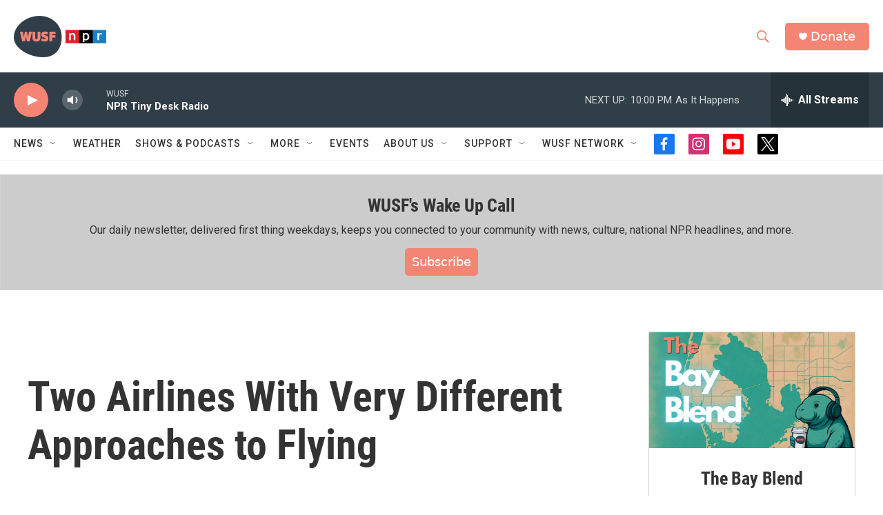

--- FILE ---
content_type: text/html; charset=utf-8
request_url: https://www.google.com/recaptcha/api2/aframe
body_size: 265
content:
<!DOCTYPE HTML><html><head><meta http-equiv="content-type" content="text/html; charset=UTF-8"></head><body><script nonce="eSqXmZPVvcLlBcoi3Fdf7g">/** Anti-fraud and anti-abuse applications only. See google.com/recaptcha */ try{var clients={'sodar':'https://pagead2.googlesyndication.com/pagead/sodar?'};window.addEventListener("message",function(a){try{if(a.source===window.parent){var b=JSON.parse(a.data);var c=clients[b['id']];if(c){var d=document.createElement('img');d.src=c+b['params']+'&rc='+(localStorage.getItem("rc::a")?sessionStorage.getItem("rc::b"):"");window.document.body.appendChild(d);sessionStorage.setItem("rc::e",parseInt(sessionStorage.getItem("rc::e")||0)+1);localStorage.setItem("rc::h",'1763175129177');}}}catch(b){}});window.parent.postMessage("_grecaptcha_ready", "*");}catch(b){}</script></body></html>